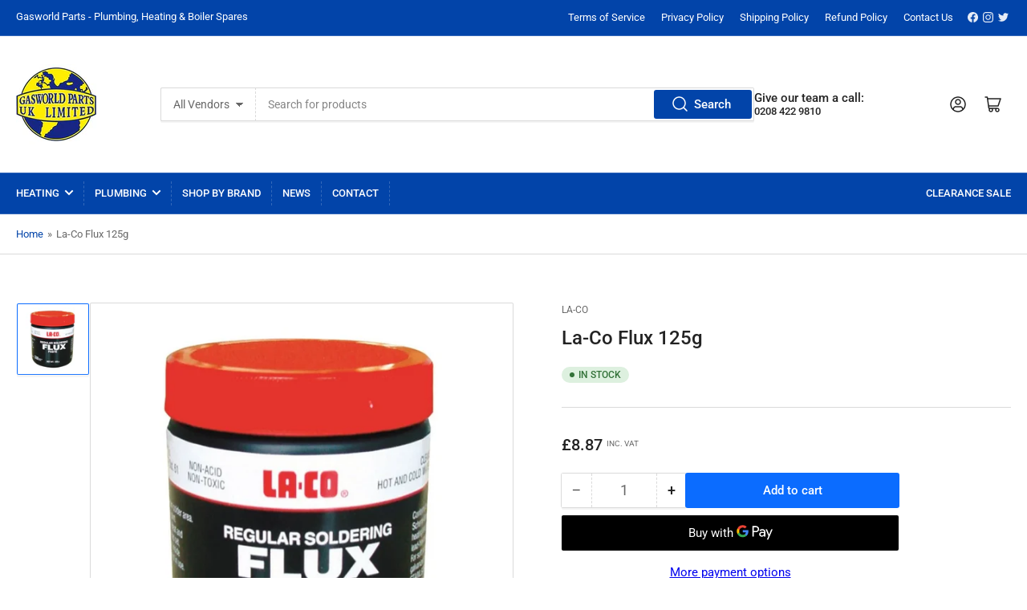

--- FILE ---
content_type: text/html; charset=utf-8
request_url: https://www.gasworldparts.com/variants/47270231179557/?section_id=pickup-availability
body_size: -341
content:
<div id="shopify-section-pickup-availability" class="shopify-section">
<pickup-availability-preview class="pickup-availability-preview"><span class="status-dot status-dot-success"></span><div class="pickup-availability-info"><p class="pickup-availability-title">Pickup available at <span class="pickup-availability-title-location">Fulham</span></p>
				<p class="pickup-availability-time">Usually ready in 24 hours</p>
				<drawer-toggle for="PickupAvailabilityDrawer" tabindex="-1">
					<button id="ShowPickupAvailabilityDrawer"
						class="pickup-availability-button button-text-link" aria-haspopup="dialog"
					>Check availability at other stores
</button>
				</drawer-toggle></div>
	</pickup-availability-preview>

	<pickup-availability-drawer
		id="PickupAvailabilityDrawer"
		role="dialog"
		aria-modal="true"
		aria-labelledby="PickupAvailabilityHeading"
		body-class="pickup-availability-drawer-open"
		data-event-prefix="pickup-availability-drawer"
	>
		<div class="pickup-availability-drawer drawer">
			<div class="drawer-inner">
				<div class="pickup-availability-drawer-header drawer-header" tabindex="-1">
					<h4 class="h5">Pickup Availability</h4>
					<drawer-toggle for="PickupAvailabilityDrawer" tabindex="-1">
						<button type="button" class="button button-tertiary button-drawer-header-dismiss pickup-availability-drawer-button" aria-label="Close">
							&times;
						</button>
					</drawer-toggle>
				</div>

				<div class="drawer-content">
					<div class="drawer-content-inner">
						<h3 class="h5" id="PickupAvailabilityHeading">La-Co Flux 125g</h3><ul class="pickup-availability-list list-unstyled" role="list" data-store-availability-drawer-content><li class="pickup-availability-list-item"><span class="status-dot status-dot-success"></span><div class="pickup-availability-list-item-content">
										<h3 class="pickup-availability-list-item-title">Fulham</h3>

										<p class="pickup-availability-preview">Pickup available, usually ready in 24 hours
</p><address class="pickup-availability-address">
											<p>23 Sherbrooke Road<br>London SW6 7QJ<br>United Kingdom</p>
<p>+442073810465</p></address>
									</div>
								</li><li class="pickup-availability-list-item"><span class="status-dot status-dot-success"></span><div class="pickup-availability-list-item-content">
										<h3 class="pickup-availability-list-item-title">Shepherds Bush (HQ)</h3>

										<p class="pickup-availability-preview">Pickup available, usually ready in 24 hours
</p><address class="pickup-availability-address">
											<p>82 St Elmo Rd<br>London W12 9DX<br>United Kingdom</p>
<p>+442084795810</p></address>
									</div>
								</li><li class="pickup-availability-list-item"><span class="status-dot status-dot-success"></span><div class="pickup-availability-list-item-content">
										<h3 class="pickup-availability-list-item-title">South Ruislip</h3>

										<p class="pickup-availability-preview">Pickup available, usually ready in 24 hours
</p><address class="pickup-availability-address">
											<p>704 Field End Road<br>Ruislip HA4 0QP<br>United Kingdom</p>
<p>+442084229810</p></address>
									</div>
								</li></ul>
					</div>
				</div>
			</div>
		</div>
	</pickup-availability-drawer></div>